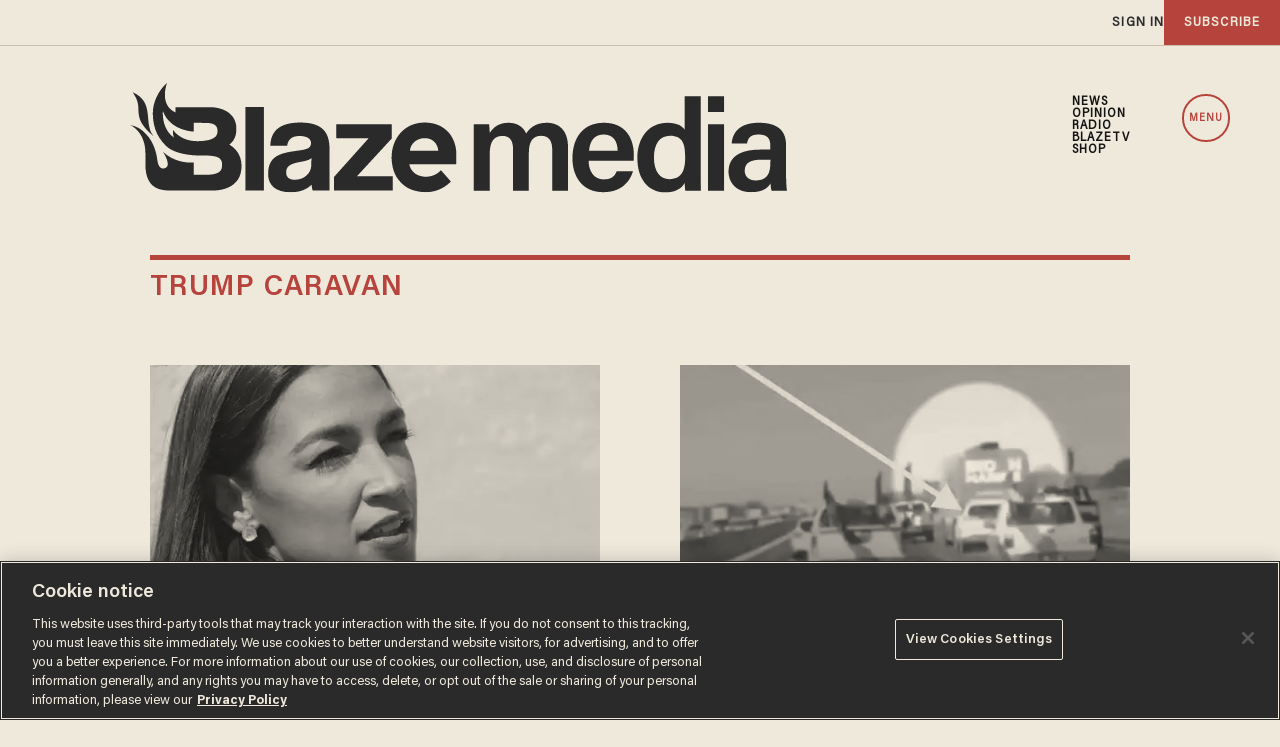

--- FILE ---
content_type: text/html; charset=utf-8
request_url: https://www.google.com/recaptcha/api2/anchor?ar=1&k=6Lf8zqgoAAAAAFUUkcOQ6F63JUDRJdiz_4BCIDPj&co=aHR0cHM6Ly9saW5rLnRoZWJsYXplLmNvbTo0NDM.&hl=en&v=PoyoqOPhxBO7pBk68S4YbpHZ&size=invisible&anchor-ms=20000&execute-ms=30000&cb=gs47dcb02ul2
body_size: 48678
content:
<!DOCTYPE HTML><html dir="ltr" lang="en"><head><meta http-equiv="Content-Type" content="text/html; charset=UTF-8">
<meta http-equiv="X-UA-Compatible" content="IE=edge">
<title>reCAPTCHA</title>
<style type="text/css">
/* cyrillic-ext */
@font-face {
  font-family: 'Roboto';
  font-style: normal;
  font-weight: 400;
  font-stretch: 100%;
  src: url(//fonts.gstatic.com/s/roboto/v48/KFO7CnqEu92Fr1ME7kSn66aGLdTylUAMa3GUBHMdazTgWw.woff2) format('woff2');
  unicode-range: U+0460-052F, U+1C80-1C8A, U+20B4, U+2DE0-2DFF, U+A640-A69F, U+FE2E-FE2F;
}
/* cyrillic */
@font-face {
  font-family: 'Roboto';
  font-style: normal;
  font-weight: 400;
  font-stretch: 100%;
  src: url(//fonts.gstatic.com/s/roboto/v48/KFO7CnqEu92Fr1ME7kSn66aGLdTylUAMa3iUBHMdazTgWw.woff2) format('woff2');
  unicode-range: U+0301, U+0400-045F, U+0490-0491, U+04B0-04B1, U+2116;
}
/* greek-ext */
@font-face {
  font-family: 'Roboto';
  font-style: normal;
  font-weight: 400;
  font-stretch: 100%;
  src: url(//fonts.gstatic.com/s/roboto/v48/KFO7CnqEu92Fr1ME7kSn66aGLdTylUAMa3CUBHMdazTgWw.woff2) format('woff2');
  unicode-range: U+1F00-1FFF;
}
/* greek */
@font-face {
  font-family: 'Roboto';
  font-style: normal;
  font-weight: 400;
  font-stretch: 100%;
  src: url(//fonts.gstatic.com/s/roboto/v48/KFO7CnqEu92Fr1ME7kSn66aGLdTylUAMa3-UBHMdazTgWw.woff2) format('woff2');
  unicode-range: U+0370-0377, U+037A-037F, U+0384-038A, U+038C, U+038E-03A1, U+03A3-03FF;
}
/* math */
@font-face {
  font-family: 'Roboto';
  font-style: normal;
  font-weight: 400;
  font-stretch: 100%;
  src: url(//fonts.gstatic.com/s/roboto/v48/KFO7CnqEu92Fr1ME7kSn66aGLdTylUAMawCUBHMdazTgWw.woff2) format('woff2');
  unicode-range: U+0302-0303, U+0305, U+0307-0308, U+0310, U+0312, U+0315, U+031A, U+0326-0327, U+032C, U+032F-0330, U+0332-0333, U+0338, U+033A, U+0346, U+034D, U+0391-03A1, U+03A3-03A9, U+03B1-03C9, U+03D1, U+03D5-03D6, U+03F0-03F1, U+03F4-03F5, U+2016-2017, U+2034-2038, U+203C, U+2040, U+2043, U+2047, U+2050, U+2057, U+205F, U+2070-2071, U+2074-208E, U+2090-209C, U+20D0-20DC, U+20E1, U+20E5-20EF, U+2100-2112, U+2114-2115, U+2117-2121, U+2123-214F, U+2190, U+2192, U+2194-21AE, U+21B0-21E5, U+21F1-21F2, U+21F4-2211, U+2213-2214, U+2216-22FF, U+2308-230B, U+2310, U+2319, U+231C-2321, U+2336-237A, U+237C, U+2395, U+239B-23B7, U+23D0, U+23DC-23E1, U+2474-2475, U+25AF, U+25B3, U+25B7, U+25BD, U+25C1, U+25CA, U+25CC, U+25FB, U+266D-266F, U+27C0-27FF, U+2900-2AFF, U+2B0E-2B11, U+2B30-2B4C, U+2BFE, U+3030, U+FF5B, U+FF5D, U+1D400-1D7FF, U+1EE00-1EEFF;
}
/* symbols */
@font-face {
  font-family: 'Roboto';
  font-style: normal;
  font-weight: 400;
  font-stretch: 100%;
  src: url(//fonts.gstatic.com/s/roboto/v48/KFO7CnqEu92Fr1ME7kSn66aGLdTylUAMaxKUBHMdazTgWw.woff2) format('woff2');
  unicode-range: U+0001-000C, U+000E-001F, U+007F-009F, U+20DD-20E0, U+20E2-20E4, U+2150-218F, U+2190, U+2192, U+2194-2199, U+21AF, U+21E6-21F0, U+21F3, U+2218-2219, U+2299, U+22C4-22C6, U+2300-243F, U+2440-244A, U+2460-24FF, U+25A0-27BF, U+2800-28FF, U+2921-2922, U+2981, U+29BF, U+29EB, U+2B00-2BFF, U+4DC0-4DFF, U+FFF9-FFFB, U+10140-1018E, U+10190-1019C, U+101A0, U+101D0-101FD, U+102E0-102FB, U+10E60-10E7E, U+1D2C0-1D2D3, U+1D2E0-1D37F, U+1F000-1F0FF, U+1F100-1F1AD, U+1F1E6-1F1FF, U+1F30D-1F30F, U+1F315, U+1F31C, U+1F31E, U+1F320-1F32C, U+1F336, U+1F378, U+1F37D, U+1F382, U+1F393-1F39F, U+1F3A7-1F3A8, U+1F3AC-1F3AF, U+1F3C2, U+1F3C4-1F3C6, U+1F3CA-1F3CE, U+1F3D4-1F3E0, U+1F3ED, U+1F3F1-1F3F3, U+1F3F5-1F3F7, U+1F408, U+1F415, U+1F41F, U+1F426, U+1F43F, U+1F441-1F442, U+1F444, U+1F446-1F449, U+1F44C-1F44E, U+1F453, U+1F46A, U+1F47D, U+1F4A3, U+1F4B0, U+1F4B3, U+1F4B9, U+1F4BB, U+1F4BF, U+1F4C8-1F4CB, U+1F4D6, U+1F4DA, U+1F4DF, U+1F4E3-1F4E6, U+1F4EA-1F4ED, U+1F4F7, U+1F4F9-1F4FB, U+1F4FD-1F4FE, U+1F503, U+1F507-1F50B, U+1F50D, U+1F512-1F513, U+1F53E-1F54A, U+1F54F-1F5FA, U+1F610, U+1F650-1F67F, U+1F687, U+1F68D, U+1F691, U+1F694, U+1F698, U+1F6AD, U+1F6B2, U+1F6B9-1F6BA, U+1F6BC, U+1F6C6-1F6CF, U+1F6D3-1F6D7, U+1F6E0-1F6EA, U+1F6F0-1F6F3, U+1F6F7-1F6FC, U+1F700-1F7FF, U+1F800-1F80B, U+1F810-1F847, U+1F850-1F859, U+1F860-1F887, U+1F890-1F8AD, U+1F8B0-1F8BB, U+1F8C0-1F8C1, U+1F900-1F90B, U+1F93B, U+1F946, U+1F984, U+1F996, U+1F9E9, U+1FA00-1FA6F, U+1FA70-1FA7C, U+1FA80-1FA89, U+1FA8F-1FAC6, U+1FACE-1FADC, U+1FADF-1FAE9, U+1FAF0-1FAF8, U+1FB00-1FBFF;
}
/* vietnamese */
@font-face {
  font-family: 'Roboto';
  font-style: normal;
  font-weight: 400;
  font-stretch: 100%;
  src: url(//fonts.gstatic.com/s/roboto/v48/KFO7CnqEu92Fr1ME7kSn66aGLdTylUAMa3OUBHMdazTgWw.woff2) format('woff2');
  unicode-range: U+0102-0103, U+0110-0111, U+0128-0129, U+0168-0169, U+01A0-01A1, U+01AF-01B0, U+0300-0301, U+0303-0304, U+0308-0309, U+0323, U+0329, U+1EA0-1EF9, U+20AB;
}
/* latin-ext */
@font-face {
  font-family: 'Roboto';
  font-style: normal;
  font-weight: 400;
  font-stretch: 100%;
  src: url(//fonts.gstatic.com/s/roboto/v48/KFO7CnqEu92Fr1ME7kSn66aGLdTylUAMa3KUBHMdazTgWw.woff2) format('woff2');
  unicode-range: U+0100-02BA, U+02BD-02C5, U+02C7-02CC, U+02CE-02D7, U+02DD-02FF, U+0304, U+0308, U+0329, U+1D00-1DBF, U+1E00-1E9F, U+1EF2-1EFF, U+2020, U+20A0-20AB, U+20AD-20C0, U+2113, U+2C60-2C7F, U+A720-A7FF;
}
/* latin */
@font-face {
  font-family: 'Roboto';
  font-style: normal;
  font-weight: 400;
  font-stretch: 100%;
  src: url(//fonts.gstatic.com/s/roboto/v48/KFO7CnqEu92Fr1ME7kSn66aGLdTylUAMa3yUBHMdazQ.woff2) format('woff2');
  unicode-range: U+0000-00FF, U+0131, U+0152-0153, U+02BB-02BC, U+02C6, U+02DA, U+02DC, U+0304, U+0308, U+0329, U+2000-206F, U+20AC, U+2122, U+2191, U+2193, U+2212, U+2215, U+FEFF, U+FFFD;
}
/* cyrillic-ext */
@font-face {
  font-family: 'Roboto';
  font-style: normal;
  font-weight: 500;
  font-stretch: 100%;
  src: url(//fonts.gstatic.com/s/roboto/v48/KFO7CnqEu92Fr1ME7kSn66aGLdTylUAMa3GUBHMdazTgWw.woff2) format('woff2');
  unicode-range: U+0460-052F, U+1C80-1C8A, U+20B4, U+2DE0-2DFF, U+A640-A69F, U+FE2E-FE2F;
}
/* cyrillic */
@font-face {
  font-family: 'Roboto';
  font-style: normal;
  font-weight: 500;
  font-stretch: 100%;
  src: url(//fonts.gstatic.com/s/roboto/v48/KFO7CnqEu92Fr1ME7kSn66aGLdTylUAMa3iUBHMdazTgWw.woff2) format('woff2');
  unicode-range: U+0301, U+0400-045F, U+0490-0491, U+04B0-04B1, U+2116;
}
/* greek-ext */
@font-face {
  font-family: 'Roboto';
  font-style: normal;
  font-weight: 500;
  font-stretch: 100%;
  src: url(//fonts.gstatic.com/s/roboto/v48/KFO7CnqEu92Fr1ME7kSn66aGLdTylUAMa3CUBHMdazTgWw.woff2) format('woff2');
  unicode-range: U+1F00-1FFF;
}
/* greek */
@font-face {
  font-family: 'Roboto';
  font-style: normal;
  font-weight: 500;
  font-stretch: 100%;
  src: url(//fonts.gstatic.com/s/roboto/v48/KFO7CnqEu92Fr1ME7kSn66aGLdTylUAMa3-UBHMdazTgWw.woff2) format('woff2');
  unicode-range: U+0370-0377, U+037A-037F, U+0384-038A, U+038C, U+038E-03A1, U+03A3-03FF;
}
/* math */
@font-face {
  font-family: 'Roboto';
  font-style: normal;
  font-weight: 500;
  font-stretch: 100%;
  src: url(//fonts.gstatic.com/s/roboto/v48/KFO7CnqEu92Fr1ME7kSn66aGLdTylUAMawCUBHMdazTgWw.woff2) format('woff2');
  unicode-range: U+0302-0303, U+0305, U+0307-0308, U+0310, U+0312, U+0315, U+031A, U+0326-0327, U+032C, U+032F-0330, U+0332-0333, U+0338, U+033A, U+0346, U+034D, U+0391-03A1, U+03A3-03A9, U+03B1-03C9, U+03D1, U+03D5-03D6, U+03F0-03F1, U+03F4-03F5, U+2016-2017, U+2034-2038, U+203C, U+2040, U+2043, U+2047, U+2050, U+2057, U+205F, U+2070-2071, U+2074-208E, U+2090-209C, U+20D0-20DC, U+20E1, U+20E5-20EF, U+2100-2112, U+2114-2115, U+2117-2121, U+2123-214F, U+2190, U+2192, U+2194-21AE, U+21B0-21E5, U+21F1-21F2, U+21F4-2211, U+2213-2214, U+2216-22FF, U+2308-230B, U+2310, U+2319, U+231C-2321, U+2336-237A, U+237C, U+2395, U+239B-23B7, U+23D0, U+23DC-23E1, U+2474-2475, U+25AF, U+25B3, U+25B7, U+25BD, U+25C1, U+25CA, U+25CC, U+25FB, U+266D-266F, U+27C0-27FF, U+2900-2AFF, U+2B0E-2B11, U+2B30-2B4C, U+2BFE, U+3030, U+FF5B, U+FF5D, U+1D400-1D7FF, U+1EE00-1EEFF;
}
/* symbols */
@font-face {
  font-family: 'Roboto';
  font-style: normal;
  font-weight: 500;
  font-stretch: 100%;
  src: url(//fonts.gstatic.com/s/roboto/v48/KFO7CnqEu92Fr1ME7kSn66aGLdTylUAMaxKUBHMdazTgWw.woff2) format('woff2');
  unicode-range: U+0001-000C, U+000E-001F, U+007F-009F, U+20DD-20E0, U+20E2-20E4, U+2150-218F, U+2190, U+2192, U+2194-2199, U+21AF, U+21E6-21F0, U+21F3, U+2218-2219, U+2299, U+22C4-22C6, U+2300-243F, U+2440-244A, U+2460-24FF, U+25A0-27BF, U+2800-28FF, U+2921-2922, U+2981, U+29BF, U+29EB, U+2B00-2BFF, U+4DC0-4DFF, U+FFF9-FFFB, U+10140-1018E, U+10190-1019C, U+101A0, U+101D0-101FD, U+102E0-102FB, U+10E60-10E7E, U+1D2C0-1D2D3, U+1D2E0-1D37F, U+1F000-1F0FF, U+1F100-1F1AD, U+1F1E6-1F1FF, U+1F30D-1F30F, U+1F315, U+1F31C, U+1F31E, U+1F320-1F32C, U+1F336, U+1F378, U+1F37D, U+1F382, U+1F393-1F39F, U+1F3A7-1F3A8, U+1F3AC-1F3AF, U+1F3C2, U+1F3C4-1F3C6, U+1F3CA-1F3CE, U+1F3D4-1F3E0, U+1F3ED, U+1F3F1-1F3F3, U+1F3F5-1F3F7, U+1F408, U+1F415, U+1F41F, U+1F426, U+1F43F, U+1F441-1F442, U+1F444, U+1F446-1F449, U+1F44C-1F44E, U+1F453, U+1F46A, U+1F47D, U+1F4A3, U+1F4B0, U+1F4B3, U+1F4B9, U+1F4BB, U+1F4BF, U+1F4C8-1F4CB, U+1F4D6, U+1F4DA, U+1F4DF, U+1F4E3-1F4E6, U+1F4EA-1F4ED, U+1F4F7, U+1F4F9-1F4FB, U+1F4FD-1F4FE, U+1F503, U+1F507-1F50B, U+1F50D, U+1F512-1F513, U+1F53E-1F54A, U+1F54F-1F5FA, U+1F610, U+1F650-1F67F, U+1F687, U+1F68D, U+1F691, U+1F694, U+1F698, U+1F6AD, U+1F6B2, U+1F6B9-1F6BA, U+1F6BC, U+1F6C6-1F6CF, U+1F6D3-1F6D7, U+1F6E0-1F6EA, U+1F6F0-1F6F3, U+1F6F7-1F6FC, U+1F700-1F7FF, U+1F800-1F80B, U+1F810-1F847, U+1F850-1F859, U+1F860-1F887, U+1F890-1F8AD, U+1F8B0-1F8BB, U+1F8C0-1F8C1, U+1F900-1F90B, U+1F93B, U+1F946, U+1F984, U+1F996, U+1F9E9, U+1FA00-1FA6F, U+1FA70-1FA7C, U+1FA80-1FA89, U+1FA8F-1FAC6, U+1FACE-1FADC, U+1FADF-1FAE9, U+1FAF0-1FAF8, U+1FB00-1FBFF;
}
/* vietnamese */
@font-face {
  font-family: 'Roboto';
  font-style: normal;
  font-weight: 500;
  font-stretch: 100%;
  src: url(//fonts.gstatic.com/s/roboto/v48/KFO7CnqEu92Fr1ME7kSn66aGLdTylUAMa3OUBHMdazTgWw.woff2) format('woff2');
  unicode-range: U+0102-0103, U+0110-0111, U+0128-0129, U+0168-0169, U+01A0-01A1, U+01AF-01B0, U+0300-0301, U+0303-0304, U+0308-0309, U+0323, U+0329, U+1EA0-1EF9, U+20AB;
}
/* latin-ext */
@font-face {
  font-family: 'Roboto';
  font-style: normal;
  font-weight: 500;
  font-stretch: 100%;
  src: url(//fonts.gstatic.com/s/roboto/v48/KFO7CnqEu92Fr1ME7kSn66aGLdTylUAMa3KUBHMdazTgWw.woff2) format('woff2');
  unicode-range: U+0100-02BA, U+02BD-02C5, U+02C7-02CC, U+02CE-02D7, U+02DD-02FF, U+0304, U+0308, U+0329, U+1D00-1DBF, U+1E00-1E9F, U+1EF2-1EFF, U+2020, U+20A0-20AB, U+20AD-20C0, U+2113, U+2C60-2C7F, U+A720-A7FF;
}
/* latin */
@font-face {
  font-family: 'Roboto';
  font-style: normal;
  font-weight: 500;
  font-stretch: 100%;
  src: url(//fonts.gstatic.com/s/roboto/v48/KFO7CnqEu92Fr1ME7kSn66aGLdTylUAMa3yUBHMdazQ.woff2) format('woff2');
  unicode-range: U+0000-00FF, U+0131, U+0152-0153, U+02BB-02BC, U+02C6, U+02DA, U+02DC, U+0304, U+0308, U+0329, U+2000-206F, U+20AC, U+2122, U+2191, U+2193, U+2212, U+2215, U+FEFF, U+FFFD;
}
/* cyrillic-ext */
@font-face {
  font-family: 'Roboto';
  font-style: normal;
  font-weight: 900;
  font-stretch: 100%;
  src: url(//fonts.gstatic.com/s/roboto/v48/KFO7CnqEu92Fr1ME7kSn66aGLdTylUAMa3GUBHMdazTgWw.woff2) format('woff2');
  unicode-range: U+0460-052F, U+1C80-1C8A, U+20B4, U+2DE0-2DFF, U+A640-A69F, U+FE2E-FE2F;
}
/* cyrillic */
@font-face {
  font-family: 'Roboto';
  font-style: normal;
  font-weight: 900;
  font-stretch: 100%;
  src: url(//fonts.gstatic.com/s/roboto/v48/KFO7CnqEu92Fr1ME7kSn66aGLdTylUAMa3iUBHMdazTgWw.woff2) format('woff2');
  unicode-range: U+0301, U+0400-045F, U+0490-0491, U+04B0-04B1, U+2116;
}
/* greek-ext */
@font-face {
  font-family: 'Roboto';
  font-style: normal;
  font-weight: 900;
  font-stretch: 100%;
  src: url(//fonts.gstatic.com/s/roboto/v48/KFO7CnqEu92Fr1ME7kSn66aGLdTylUAMa3CUBHMdazTgWw.woff2) format('woff2');
  unicode-range: U+1F00-1FFF;
}
/* greek */
@font-face {
  font-family: 'Roboto';
  font-style: normal;
  font-weight: 900;
  font-stretch: 100%;
  src: url(//fonts.gstatic.com/s/roboto/v48/KFO7CnqEu92Fr1ME7kSn66aGLdTylUAMa3-UBHMdazTgWw.woff2) format('woff2');
  unicode-range: U+0370-0377, U+037A-037F, U+0384-038A, U+038C, U+038E-03A1, U+03A3-03FF;
}
/* math */
@font-face {
  font-family: 'Roboto';
  font-style: normal;
  font-weight: 900;
  font-stretch: 100%;
  src: url(//fonts.gstatic.com/s/roboto/v48/KFO7CnqEu92Fr1ME7kSn66aGLdTylUAMawCUBHMdazTgWw.woff2) format('woff2');
  unicode-range: U+0302-0303, U+0305, U+0307-0308, U+0310, U+0312, U+0315, U+031A, U+0326-0327, U+032C, U+032F-0330, U+0332-0333, U+0338, U+033A, U+0346, U+034D, U+0391-03A1, U+03A3-03A9, U+03B1-03C9, U+03D1, U+03D5-03D6, U+03F0-03F1, U+03F4-03F5, U+2016-2017, U+2034-2038, U+203C, U+2040, U+2043, U+2047, U+2050, U+2057, U+205F, U+2070-2071, U+2074-208E, U+2090-209C, U+20D0-20DC, U+20E1, U+20E5-20EF, U+2100-2112, U+2114-2115, U+2117-2121, U+2123-214F, U+2190, U+2192, U+2194-21AE, U+21B0-21E5, U+21F1-21F2, U+21F4-2211, U+2213-2214, U+2216-22FF, U+2308-230B, U+2310, U+2319, U+231C-2321, U+2336-237A, U+237C, U+2395, U+239B-23B7, U+23D0, U+23DC-23E1, U+2474-2475, U+25AF, U+25B3, U+25B7, U+25BD, U+25C1, U+25CA, U+25CC, U+25FB, U+266D-266F, U+27C0-27FF, U+2900-2AFF, U+2B0E-2B11, U+2B30-2B4C, U+2BFE, U+3030, U+FF5B, U+FF5D, U+1D400-1D7FF, U+1EE00-1EEFF;
}
/* symbols */
@font-face {
  font-family: 'Roboto';
  font-style: normal;
  font-weight: 900;
  font-stretch: 100%;
  src: url(//fonts.gstatic.com/s/roboto/v48/KFO7CnqEu92Fr1ME7kSn66aGLdTylUAMaxKUBHMdazTgWw.woff2) format('woff2');
  unicode-range: U+0001-000C, U+000E-001F, U+007F-009F, U+20DD-20E0, U+20E2-20E4, U+2150-218F, U+2190, U+2192, U+2194-2199, U+21AF, U+21E6-21F0, U+21F3, U+2218-2219, U+2299, U+22C4-22C6, U+2300-243F, U+2440-244A, U+2460-24FF, U+25A0-27BF, U+2800-28FF, U+2921-2922, U+2981, U+29BF, U+29EB, U+2B00-2BFF, U+4DC0-4DFF, U+FFF9-FFFB, U+10140-1018E, U+10190-1019C, U+101A0, U+101D0-101FD, U+102E0-102FB, U+10E60-10E7E, U+1D2C0-1D2D3, U+1D2E0-1D37F, U+1F000-1F0FF, U+1F100-1F1AD, U+1F1E6-1F1FF, U+1F30D-1F30F, U+1F315, U+1F31C, U+1F31E, U+1F320-1F32C, U+1F336, U+1F378, U+1F37D, U+1F382, U+1F393-1F39F, U+1F3A7-1F3A8, U+1F3AC-1F3AF, U+1F3C2, U+1F3C4-1F3C6, U+1F3CA-1F3CE, U+1F3D4-1F3E0, U+1F3ED, U+1F3F1-1F3F3, U+1F3F5-1F3F7, U+1F408, U+1F415, U+1F41F, U+1F426, U+1F43F, U+1F441-1F442, U+1F444, U+1F446-1F449, U+1F44C-1F44E, U+1F453, U+1F46A, U+1F47D, U+1F4A3, U+1F4B0, U+1F4B3, U+1F4B9, U+1F4BB, U+1F4BF, U+1F4C8-1F4CB, U+1F4D6, U+1F4DA, U+1F4DF, U+1F4E3-1F4E6, U+1F4EA-1F4ED, U+1F4F7, U+1F4F9-1F4FB, U+1F4FD-1F4FE, U+1F503, U+1F507-1F50B, U+1F50D, U+1F512-1F513, U+1F53E-1F54A, U+1F54F-1F5FA, U+1F610, U+1F650-1F67F, U+1F687, U+1F68D, U+1F691, U+1F694, U+1F698, U+1F6AD, U+1F6B2, U+1F6B9-1F6BA, U+1F6BC, U+1F6C6-1F6CF, U+1F6D3-1F6D7, U+1F6E0-1F6EA, U+1F6F0-1F6F3, U+1F6F7-1F6FC, U+1F700-1F7FF, U+1F800-1F80B, U+1F810-1F847, U+1F850-1F859, U+1F860-1F887, U+1F890-1F8AD, U+1F8B0-1F8BB, U+1F8C0-1F8C1, U+1F900-1F90B, U+1F93B, U+1F946, U+1F984, U+1F996, U+1F9E9, U+1FA00-1FA6F, U+1FA70-1FA7C, U+1FA80-1FA89, U+1FA8F-1FAC6, U+1FACE-1FADC, U+1FADF-1FAE9, U+1FAF0-1FAF8, U+1FB00-1FBFF;
}
/* vietnamese */
@font-face {
  font-family: 'Roboto';
  font-style: normal;
  font-weight: 900;
  font-stretch: 100%;
  src: url(//fonts.gstatic.com/s/roboto/v48/KFO7CnqEu92Fr1ME7kSn66aGLdTylUAMa3OUBHMdazTgWw.woff2) format('woff2');
  unicode-range: U+0102-0103, U+0110-0111, U+0128-0129, U+0168-0169, U+01A0-01A1, U+01AF-01B0, U+0300-0301, U+0303-0304, U+0308-0309, U+0323, U+0329, U+1EA0-1EF9, U+20AB;
}
/* latin-ext */
@font-face {
  font-family: 'Roboto';
  font-style: normal;
  font-weight: 900;
  font-stretch: 100%;
  src: url(//fonts.gstatic.com/s/roboto/v48/KFO7CnqEu92Fr1ME7kSn66aGLdTylUAMa3KUBHMdazTgWw.woff2) format('woff2');
  unicode-range: U+0100-02BA, U+02BD-02C5, U+02C7-02CC, U+02CE-02D7, U+02DD-02FF, U+0304, U+0308, U+0329, U+1D00-1DBF, U+1E00-1E9F, U+1EF2-1EFF, U+2020, U+20A0-20AB, U+20AD-20C0, U+2113, U+2C60-2C7F, U+A720-A7FF;
}
/* latin */
@font-face {
  font-family: 'Roboto';
  font-style: normal;
  font-weight: 900;
  font-stretch: 100%;
  src: url(//fonts.gstatic.com/s/roboto/v48/KFO7CnqEu92Fr1ME7kSn66aGLdTylUAMa3yUBHMdazQ.woff2) format('woff2');
  unicode-range: U+0000-00FF, U+0131, U+0152-0153, U+02BB-02BC, U+02C6, U+02DA, U+02DC, U+0304, U+0308, U+0329, U+2000-206F, U+20AC, U+2122, U+2191, U+2193, U+2212, U+2215, U+FEFF, U+FFFD;
}

</style>
<link rel="stylesheet" type="text/css" href="https://www.gstatic.com/recaptcha/releases/PoyoqOPhxBO7pBk68S4YbpHZ/styles__ltr.css">
<script nonce="bssBZN8UTuRAQONPk9PKIQ" type="text/javascript">window['__recaptcha_api'] = 'https://www.google.com/recaptcha/api2/';</script>
<script type="text/javascript" src="https://www.gstatic.com/recaptcha/releases/PoyoqOPhxBO7pBk68S4YbpHZ/recaptcha__en.js" nonce="bssBZN8UTuRAQONPk9PKIQ">
      
    </script></head>
<body><div id="rc-anchor-alert" class="rc-anchor-alert"></div>
<input type="hidden" id="recaptcha-token" value="[base64]">
<script type="text/javascript" nonce="bssBZN8UTuRAQONPk9PKIQ">
      recaptcha.anchor.Main.init("[\x22ainput\x22,[\x22bgdata\x22,\x22\x22,\[base64]/[base64]/[base64]/bmV3IHJbeF0oY1swXSk6RT09Mj9uZXcgclt4XShjWzBdLGNbMV0pOkU9PTM/bmV3IHJbeF0oY1swXSxjWzFdLGNbMl0pOkU9PTQ/[base64]/[base64]/[base64]/[base64]/[base64]/[base64]/[base64]/[base64]\x22,\[base64]\\u003d\\u003d\x22,\x22wrXCt8KLfsOzccOUw5zCuMKDHsOFH8KYw7Yewr4Uwp7CiMKhw44hwp5dw47DhcKTIcKrWcKRfSbDlMKdw6QVFFXCj8OeAH3DkDjDtWLChVgRfznCuRTDjVhpOkZ6c8OcZMO5w6ZoN1rCnxtMNsK8bjZmwo8Hw6bDkcK2MsKwworChsKfw7N0w6ZaNcK7E3/DvcONZcOnw5TDuhfClcO1wocGGsO/KCTCksOhG3ZgHcORw6TCmQzDj8OwBE4TwonDumbChMOWwrzDq8OPfxbDh8KVwq7CvHvCsmYcw6rDlcKTwroyw58UwqzCrsKcwqjDrVfDkcK5wpnDn1B7wqhpw4U7w5nDusK7asKBw58OIsOMX8KPUg/CjMK1wpATw7fCqAfCmDoBcgzCnhEbwoLDgC4rdyfClwTCp8ODScKRwo8aWjbDh8KnBFI5w6DCqcOOw4TCtMKyfsOwwpF9HFvCucOsfmMyw5LCvl7ChcKHw7LDvWzDskXCg8Khel1yO8Kkw7weBnfDmcK6wr4fIGDCvsKCeMKQDjEiDsK/SzwnGsKAa8KYN28cc8Kew6/[base64]/wphJUSJ2UHNVwoMlw4DDkMK+K8KjwpjDkE/Cs8OmNMOew6lZw5ENw7QCbEx9dhvDsA5WYsKkwr5odjzDqMOtYk98w6NhQcO1EsO0ZxMkw7MxHcOcw5bClsKUdw/Cg8OMIGwzw7UQQy1gTMK+wqLChVpjPMO2w4zCrMKVwpTDqBXChcOvw5/[base64]/DvMOGwpFzDMOAAcO0L8O4TcKjwoUBw7QtAcO2w4Qbwo/Di2wMLsOkdsO4F8KIHAPCoMKKDQHCu8KNwqrCsVTCg3MwU8OjwpTChSwQSBx/wqvCpcOMwo4Dw4sCwr3CoT4ow5/DqMOcwrYCPmfDlsKgGGdtHUDDj8KBw4U1w61pGcK3b3jCjGk4U8Krw5/Du1d1AkMUw6bCmTlmwoUIwpbCgWbDuHQ8EsKob3XCvcKDwrY3Sg/DkzfChBhxwpXCpsK8ZsOPw61Xw4TDncKEMU4gIcOdw6bCjMKvRcOEaTnDhlcCYMOEw7jCpgp3w4Z9wpIoYWHDtcODVAnDqnVHdMKXw5EYQFfCnW/DqsKBw4TDhk7CuMKHw79Iwp/DmBN1KFovF2xxw6U/w6HCrA/ClhnDhHZKw5pOC1QtFRbDgcOEMcOXw41QCxlHUSPDq8KWdWlfbGQAR8O/d8KmIxxKQyzCmcOzCcKLEmpTWSdVcwccwp3DuxFCHMKxw6rCoQjCqDB2w7lWwrMeFGMTw6bDnE3CsFDDosOnw6p2w7wgSsKIw5wDwofCk8KVJlnChcO5ZsK2NMKxwrDDrsOEw4XDhSbDmQU9OUjCpAlCKV/CssOFw5IcwrvDsMKBwrrCmkwawp04DnLDmS89wpvDrRTDmkNHwrnDsXbDtTHCi8KLw5QzNcKNHsKzw6zDlMKqa2gow5TDm8OjKEsVbMOWaSXDlwo8w4fDkR13ScO7woxqSQzDjXJDw4LDlsOnwocHwp5Rw6rDhMOIwpZ8PxrCnTRYwrxSwo/[base64]/P8KVfULClFvDmUowwph5w4HCrF/CpnLCk8KgUsO3XB7DpMOme8KpXMOJLifCnsOwwqDDhVlOXMO8EcK4w5nDmTPDk8Khwq7CjsKDTsKmw4vCpMOMwrHDvAlUDcKOd8OAIgQQT8OyYDrDlS/Di8KAZMOJRMK1w6zCs8KhOnfCtcK/wrbCjiREw6/CuEEwV8OHdyFaworDnTTDucKww5HCqsOnw44IE8OHwqfCv8KlPcOewo0Aw5jDrsK0wojCtcK5MDAfwoZCWVjDgnLCnVjCghrDtGjDiMOyayYww5LCrVnDs1oGSQPCvcO3PcObwo3CiMK/BsORw7vDjcOhw7ZmVnUUYWYWcyEew5fDt8OawpvDj0YHcjUzwovCsw9sfsOAWWhzbsOCC2ttWBbCj8OJwrwvGFLDkETDsFHCksOSU8OFw7M1UcOhw5DDlErCpD/CvRrDj8KcKEUWwqBLwqvCkWHDvx4uw5pJBwotV8KFBsOSw7rCgcOHbF3DvcKWc8Oxwosgc8Klw4J7w4HCghErVcKHUyt4ZcOZwqFGw7fCrwnCn3YtAUfDvcKWwrU/[base64]/ChsOeJRbCj8KWwo7ChFzCiMORBH1fFsOOw7jDjHsPw7LDssOAVMOFw7lSDsOxem/CpsOywo3CnyDCvjQWwocRJWINworCrQw5w4FWw5rDucKRw4/[base64]/CmGldwqszXcORw4Uxw7p1K8K2HsOaw4tVBkNYIsORw7VuY8K/w6LCgMOyD8KNG8OpwrvCmD4vIyZYw4JtfHbDgGLDkmNSwo7DlRpSXMOFwoLCjMOSwpxxwoHDm25lCcKDe8KCwrhGw5zDm8OZwrzCm8KZw7jCk8KTUG7CsiBrZsKVMQtlZcOAAMKgw7vDocOtdwLCvXHDnTHDhThhwrBhw68zI8OgwrbDjHwrJ1pow6kyJz1vw4/[base64]/Cp18rYFRmeMOZwq4dwpZSw4NcBWfDs0EXwrwdOkPCjEvClSXCu8K8w5LCjT8zXMOgwqXCl8ORB3FLdk9vwpM0OcOwwpnCo1Z9wo1IThcTw6Niw6vCqwQobh19w49qUsOwKcKFworCnsOJw59hw6/Cui3DvcOnwo0SecOtwrN0w7gBFXJQw7MqTMK1BDzDkcO5NMOIWMOrOsOeMsKtalTCssK/JMOqw5xmDTskw4jCngHDknvCncKUNSfDuUMFwqBHHMKBwok5w5kfbcOtF8OOEyQ7aAxGw6Aaw4XDm1rDonUhw4nCoMOMczkwcMOtwprDkwYAw6pHJMKow7bCmcKQwr/[base64]/ClsKBwovCtMKIwp03GmjCmQbCu8OgN34aw4vDmcKuP0XCl07Dh2hKw5bCj8OzYwpgF10/[base64]/[base64]/PcKrAcKDZcO9w6dswrw/w4dVUFHCtsKLFm/CgcO1HghQw5fDlzQvUBHCrMODw4kowrIPMQRidMOXwobDq2DDncObVcKNXcKQHsO3ZC/CksOFw53DjAQyw4LDocK7wprDh3Zzwp3CksKHwpR0w5NDw4XDkV88C1/CkMOtbMOPw7FRw7HCnAzCsHsaw6dqwp/CkGDDmQhnUsK7HW3ClsKJK1TCpiMwJ8KtwqvDo8KCesK5PGFAw6FIIsK7w5jCmMKuw6PDnsKCXAcfwrfCgidQLsKTw4zDhhw/Cw3DhcKQwoU0w6zDhUJiWMKJwqXCjxfDgWFrwojDscOPw5/Ch8Orw4l9ZcKgJXw+CsKYUHBIJS1Lw4XDsABewqJIwqNnw4DDnT5lwrDCjB00wpJewoFfZH/DqMOrwrAzw4huDkJiw4Q+w6TCmsKuOBloG2LDkG7CpMKPwqHClx8nw6whw7HDmhnDnsKow5LCuWJEw6Z/woUjX8Khwo/DqkbCrU1wWiB5wrvCgWfDrxHCslBSwr/CiXXCuHthw6c6w4zDoAfCnMK3e8KUwo7CjcOkw7NNKBRfw4hEHcKYwp/CpkjCmcKEw7IzwqHCjMKaw5fCoGNqwqjDjD5lJcOKKSpXwpHDrcOpw4fDuzlbf8OIA8O9w4NeTMOtCHVJwoMTT8O5w7Zpw6Ykw7PCqmA/w5bDssK8w7TCn8OPdWMMK8KyHDHDozDDgR96w6fCjcKpwo3CuSXDqMKgeibCgMKdw7jCkcOsb1bCk33Clw4QwqHDocOiAsKBYMKtw7lzwqzDuMOswqcyw5/[base64]/DosOlP8KswrxEwqTClMOTwrocw4DCmUPDmMOJT31RwrTCplE0OMOjaMOPwpvCs8Ocw7vDs3HCr8KeQ3svw4TDuwjDumLDtW/[base64]/[base64]/CnMOveMKmw5zCq0F3wot8w5g3w7XCtsKiw5d3RXfDuhLDgA/CgcKOfsKQwqcJw7jDucO3CBjCs0HCvXbCjXDCl8OIe8OrVMKRdGHDosKMw63CqcKOVsOuw5XDl8O7d8K9NMK4Y8Ouw65HGMOYP8K5w7fClcKEw6cDwpVewok2w7Enw4zDi8Kcwo/[base64]/RVPDpMKQwpzCunZLPcKpw791wovCiMKnVsKxHBrCqizCpwvDjm86E8OUeAnCu8KKwrB3wpA+RcKYwobCiRzDnsOOc03CnngcNMOkdcKgHz/[base64]/DmATDr8KqB3zCqABuwqXDjyDCoD4mw7xWwoXDucO1wph0wq/CpQ/DpcOzwpI9E1YQwrYqDcK0w7zCgTnDrUDCihDCnMOLw5VdwrHDusKXwrDCqT9DaMOpwq7DlcKhw5Ypc2PDpsK/wq4McsKjw6TCgMOsw6fDr8O0w4HDggjDtcKMwo1/w6JQw50DBsO7eMKgwp5tKsKyw6PCi8OVw4kbEyQxdiLDnlHDvmnDhkfCnHs1SMOOTMOQIcKQTwZ5w7sYLhbCpQvCt8KJEMKjw53Chl1hwr5iCcObIcK4wpYLacKFR8KfQjwDw7BTeQBkbsOTw73DoxrCtBl7w5/DscK2ZcOMw7DDlg/ChMOvfsOGEGB3MMKTDCdKwqwdwoAJw7Atw5IDw5VvdMOawrtiw67Dk8KIw6F7wovDnzEfa8KaLMOUJsKVw5fCq3ojTcKQFcKFWHzCtHjDrlHDhw9pZ3rCrzJxw7/Dl1vCplAOXMKNw6DDr8OAw6fChCM4IMOiC2tGw4xMw5/DrSHCjMOxw4U7w5fDpMOrWMObSsK5UMKpFcO1wqY0JMOLGGtjY8KQw7DCiMOFwpfCmcKUw7bCgsOTOUZ5IlbCgMOqF29PRRIlfhpfw5bCjsORHgjCkMOgM2jCkWhLwo8uw5jCq8K8w5pfBsO4w6MNdzLCrMO8wpJxIAHDgVx/[base64]/DpWk/w5EDwqfDgjRYUsOzasODw5/[base64]/[base64]/Cnh/[base64]/w4vCksO3wptcTyh9LVjDhBnCvCPDq8OSwoZ6UsKLwpjCrUY4IF3DnGHDnsKUw5HDgDYFw4HCn8OZIsO8Bl4qw4TCrmEdwo4oTsOkwpjCilvCn8K8wqVENsOgw4fCtC7DpwrCnsKuM3U6wq4fL3cbe8Kdwr0PMCDCnMOKwoYTw6bDosKGCzk4wq9XwqXDvsOIcA5/bcKIJH9jwqcQwqvDklI4BcKNw64KfzVfAkccPF0hw4o+ZsO/b8O6RQ3Ck8OWcHnDmlzCv8KvVMOeMF0IaMO/w6tNYMOJfwzDgMOVYMK2w5NJwo4sBXzDgMOXQsKjE2jCucKkwooJw4cOwonCpsOGw7J0YUk4XsKLw4YGccOfwoYTwphzwrhLL8KEaH/CkcOCO8OAasOsa0HCrMOBwpfDjcOOflgdw4XDnBp3IF/[base64]/Dqwt+NhR0F8KiZMKOFcKBIHMVGcK6wqfCv8OTwoUnHcKjY8KbwoXDgsK3GcORw4/[base64]/Dv8OYwr9mwpd3w6zCiMOpJMKiScKgTXMxOsOnw4PCncKJL8Kqw5fDlgHDo8OIQVjDg8OHCCBOwp5wYcORZsKBJcKQGsKmwqPDpjNNwrBFw60Twqo1w7jChMKCwozDgUTDjSXDsWdIUMOVbcOFwqo5w5/DiQLDjMOnUMOFw50CbQQ1w4k7wpJ7bMKrw5gyOg8Ew7jCnkhPbsOCVxTCjBppwpMbdDbDmcOSUcONwqbChmYXw7TChsKTcynDplNKw48tHcKee8OFURJIP8K0w4fDpMOzMBtHZhEiwqzCuSjCtR/DmMOodmh5JsKMBcO+wrEYNcOyw4/DpTPCkgXDlRXDg0cDwoBIZkMsw4/CqsK2NCrDocO0w67CtG5pwo85w4jDmwTCrMKPCMK9wpHDncKPw5XCinvDncOawrBvBGPDksKAwobDti1Rw4h5eR3DhSxaasOAwpHDiV1ew69RGUjDn8KBUWFYRycCw4/ClMO1QkrCvCEgwpY4w7rCgMObGcKCNMK/w5hVw6pVBsK3wq3DrsO6SArDkmrDqxF0woXCmzsJTcK4STpbPFFWwprCusKyBWlcR07CucKqwosNw4/CiMO6Y8OxaMK2w5bCrghCE3PDqSEIwoI6w4HClMOGVixzwpDCokpJw4zCscO6HcOBIsKffCZew6jDkRrCslfCoF0qX8KuwrEMJDYNwrEPeArCrVAkdMKqw7TCkkViw5DCghfCg8OewqrDpAzDu8K1HMKLw6/DuQfDi8OXwojCsE/Doidawohiwp9LbwjCtcOjw43Cp8O1csOPQzbDjcOrPGUnw7gZZhfDqhjCgXs4PsOGNHXDglzCkcKKwrLDnMKzdHRswqLDi8O/wqAxw6Nuw6/DsjzCpsKkw5lkw4t6w6BqwoRTH8K7DlHCpsOzwq7DtcOGG8KSw6XDum4KQcO8WFnDmlV3ccK8IMOWw5hbb3JOw5YWwoXCksOBR3/DqMOAbMO/DMKbw4XCgyJBWsK1wrZnNXLCshzDvxvDm8Kgwq9FL1vCvsKhwpLDsSpPYcOEw6zDnsKAQEDDi8OKwqk8Gmglw74Vw67Dj8OpMsONw6HCkMKow4cBw6Fgwr0qw4LDuMO0UsK/SwfDiMKwGmIbH0jCpChVZQvCkMKsccKqwoBSwo0ow7Brw57DtsKjwqBEwqzCrsKOw407w6TDmsOuwq0bFsO3NsObVcOBOXhWL0fCuMK2DsOnw7nDisK6wrbCtUM2w5DCkGZIHmfCm0/[base64]/[base64]/w7vCosO+w7MYYWssEcKfJh3CrBzDh1AXwojCkMOvw7jCrVvDshAEezlNS8OSw6gjIMKcw7h5w4YKacK3wpDDi8OTw6k0w5DCrA9OCR7DscOmw4dUXMKgw6XDv8KKw5/CgjBuwpQ7dycqH38Aw4Mpw4ppw4kFZcKJGcK/w7nDqEhcBMOCw4vDjcKmGVFMwp3Co3vDhHDDnjnCkcKqfTZjOsOtSsOqw51Ow7PCgjLCpMO1w7rCtMO3w7MJcUR/d8OVdjrCk8ODAT8hw7U3woTDh8O9wq7CmsO3wp/CuzdYwqvCksKcwpVQwp3DggFQwpPDgcKzw5J8wroQS8K1BMOGwqvDogRmBwB8worDkMKRwoXCtU/DlHjDpibClGPCgzDDo30HwqQvVD3Dr8Kowp7CjsK+wrdJMxTCo8Kxw7/Dun9RCMKQw63ClzlCwp9wA14GwoUiKkrDiH93w54cMXRfwo7Ch2Ifwp1pNMK7XjTDo1XCn8Oyw6XDsMKfKMKowr8Awq/CnsOPwpFhN8OcwqPCncKLNcO0eQHDtsOlBA3Ds1d6PcKvwpLCnMOOa8KgdMK6wr7CmUHDvzjDgzbCgAbCtsO3PG0Ow6Eow43DnMKnYV/[base64]/CvjbCgHpIbHxfG8KjwrsIBcOKwqvDkW/DhcKZw69vRMOLVW7CqcKZEB9oQAdwwoh0wodzckLDu8OLeGbDnMK7A1cOwqhrMsOuw6rDkibCgXDCkCXDtsK6wozChsO/RMK8FD7DuUxAw611RsOFwr4/w5AFJ8OCJyDDoMOMbcKGw6TCu8K/XEU6VsKxwrfCnzNywpXDlk7Ch8OoJMKCFwPDn0bDkArClcOPKlTDkwhuwq5+PElIA8O0w5p9R8KGwqPCoinCqVnDrMKNw5DDgDR+w5nDn19yEcO9w6/Dmy/[base64]/fcO2MWDDlSoQXcOqwpzDhsOSw7koZcOEEcOOworDjcOebG1Lw6/[base64]/wo/Cr8K5HzXDnVPCq0PCgcO3XnLDlgNDDhDCtXY4wpLDpsK6VQ3CuB4qw4PCp8K+w4HCtcKNaEBGVgk2N8OcwphfYMKpQk5awqEtwpvCtm/DrsO+w4YUYG1HwoN2w5FFw63Clw3ClcO4w7w2wqQHw4bDu1RoNDPDkwrCqUpAKgAvUMKrwoNUQMOIw6TDicKzE8OgwqLCi8O3SjJUGAvClsOYw4coSi7Dl340IQIGOcOeFH/Dl8Ktw6wFZzlFXjbDoMKtBcOcHcKWwpbCjcO+GFHDlGDDmgIgw63Dj8OUJ2fCujEBZ3/DlREvw68/F8OMLALDnCnDl8KrTU8XEGzCmAcow7Y/YVEEwplGwpUSdU/Cp8OZwp7Cj2oIZcKSNcKVSMOuWWIQFsOpEsKWwrgGw5zCi2B6CEHCkQo4DcOTKTlFfCsiTzYdIxbDpGvDmG7CiR8LwqtXw7d5Z8O3LEgbO8Kqw5vCi8OKwozCtHRpw4cBacKZQsOoYnnChVB7w5JeNm3DtVvDh8OOw6TCi1xBEiXDoxJrRsO/wohYPwlueHNudz5RHlPDolbChMKfVTvDigbCnBzCpQ7CpSHDgwDDvD/[base64]/Clxt1w40Ow5LDuBbDvsK5wonDkgEcaMKaw7rCkMO3JcODwoBEw6bDqcKVwq3DgcO0worCrcOYODgNfxA5w7FXGMOsDcK6ewoBRh0Nw4/DgMOfwrdnwpDDixsOw586woXCvCHCqix6wpPDqTXCncK+dCBaWzzClcKyfsObwpA8esKGwrfCsXPCscKFA8O7MhTDoCkawr/ClCDDjjgPScK+wqHDqA/[base64]/Dk01FH8Kmw69SaMKFNwTCsGzDrBVtw6pKaz3DvMKrwpQWwrrDlk/Dvj12Ky1+LMK9WwtZw41pbcKBw5JpwpxPCiwdw4NKw6rDr8OCd8O1w7TCuifDqgEgSHHDo8KvDmptwojCgDnCt8OWwpIidi7Dl8O1MmTCkcOaGWg5SsK2aMO6w5NJWVnDrcO8w7fDohHClsO1fMKgQsKiYsOQJzQvJsKOwqzDvXcCwplGW33Crg3DvWzDu8O/ISlBw7DCkMOuwqPCu8Opwrckwq4bw5sCw5xFw7kDwpvDucKLw6lowrJvb03Ct8Kgwr8EwoNAw6MXYMOgSMKmw4jDjMKSw540cwrDicOsw4fDuiTDt8KJwr3CgsOzwpV/[base64]/DlGjDghDDm8OIcsOVwrXDighgw4kBesKTKSvDscOLw5Z8XFtyw7wZw5ZgNMO0wpRLJ27Djhgnwoxwwo8XVWRow5bDisOKQXrCtCTChsKxecKmNsKYPhJ9TcKlw4nCt8KiwpRtGcKow7ZKLGkecnnDsMKLwq5+wrQ1L8Kow7EbEhh7JBrDggxxwovCrsKMw7/CmWp5w4hjXSjCkMOcFmd1w6jCjsKcVnsSLD/CqMOAw4YiwrbDkcOmEiYCwrZDD8O1EsKBHVnDuS9Mw4V2w4/CusK2E8OASUYkw7fCqzsww47DoMOcwrDCqGUnTRbCjMOqw6Z8DnsMBMOSMQFlwptUwrwkAA7DmsOAXsOxw6IowrZ/wrkzwopMwrQxwrTCu1PCijgFMMKSWCkUaMOkE8OMNwvCtwAHAVd7BlkQTcKVw4lPw4I1wpnDusOVPsK4AMOcw7TCncObUFnDlsKdw4vDrQQqwqxDw43ClsKgEMKAAMKDMSIgwol3SsOBMksZwr/DuxTCqVNnwqpIChLDrMKeE0tpLQ3DvcO3w4QHG8KAwozCnsOrwp3CkDg/RD7CisKqwpHCgm16wp7CvcOwwrQ5w7jDusK/[base64]/CtcOKwq/DtynDl8KXwr92w7drw6Mqw6YSFT/CrjfDh3ohw7HChSFkKcOpwpccwrRJJsKLw7jCksOiLMKdwrLDvzXCshfCmSTDusK2NiUMwoxdZUQiwpDDvFwfOR/[base64]/[base64]/wpBHacKrwq5tHhnCqlrDimDCjmZAwrFzw5s1R8Kxw4s6wrx6BDl2w6rChDfDrx8fw4Z6dh3CrcKLSgYcwr0Kf8OPSsOswqnCrcKUd29Jwrc6woMMJ8OJwpEzC8KZw69Ab8OLwrFifsKMwqx1B8KKJ8OyGcKPOcO4W8OJGwXClMKzw5FLwpDDnB/CqWfChMKAw4sOP30zKkXCs8OmwpzDsCDDk8KjbsKwKS8lfsKMwrVmMsOBwo4uRMO9wr1rdcKED8Oow6ZPI8KxLcO7wrjDl3RJwosAWV7CpH7DisKyw6zDl1IjXxPDv8K5w50ow6nCi8KKw7DDoWHDrzBsIh07EsOOwr5FfcOAw4XCqsKNZMKiFcO8wqI/[base64]/DvDVMfxAPOjDCocKTwqtTw59iwo8zF8KpAsKww5XDvhvDiVsUwqlqTUHDkcKFwqUGXEpwL8KpwqkOXsOjdxJGw7IxwpBcICPCm8KSw7fCj8OkKyBSw77Dk8Kqw4/DpRDDvHvDpyHCncOHwpNqw74bw4fDhzrCuCwrwoEhRwTDtsKPYC3DhMKrby7CqcOvDcKGUz/[base64]/w7fDlyDDpXwGYwd7XsOLY2k/Ql3DuFnCscO7wozCssOWFm3CtE/[base64]/CgBBzwovCrRzChQhPw4XCgMOZfALCv8OEQ8KZw4hQRcOnwp48w7kcwoTCjsOGw5czRAvCgcOGLG1Cwo/CvyNoHcOnTBzDjW06YAjDkMOac3zCi8O7w4BdwoHCj8KCbsOJIS3CjsOWey8uGmBCV8KVeG5Vw5V/[base64]/IEQqRMKOdljCqcOracOww4N6TFg1w7rDqcKIwp3DshoIwoTDtMK3LcKgOcOKYj7CvENNRQzDrEDCgiLDvg86wrBLP8Otw7l0H8OVKcKYPMO/wrZkdy/DtcK0w7FTfsOxwqlewrXCkhp2w77CuDMbeSJeUhnCk8K7wrZ1wr/DuMKOw6dVw7nDhHIBw6FWZMO+acOcQcKiwrbDj8KeGjjDlkxMwqVswqISwpUNw6R4NcOAw47DkREEK8OAOUrDssKIL13Dt3xoYBPDvy3DgV7Dr8KfwoZSwptWKQ/DjTgXw7vCg8KZw6ZyW8K0YSPDtxvDmsOzw68TccOTw4BPWsOIwobChMKvw6/DlMOiwpl6w6YDdcO2wpkhwpPCjzpGMMKTw4DCkidiwqfCvcKGEwFmwr1ywrrCsMO0wp0UD8OwwoQYwq/CssOjNMKZRMKsw4giKCDCicOOwopeAx3Do0HCjyMBw4zCt0k1wofCuMOtNsKiMxADwpjDh8KIPW7Di8KifDjDgU3CsznCsx11b8OzLcOCGcOHwpQ4w5UJwp3DkcOIworCvjLCj8O8wrsWw4/DunTDsWliPT0jHBjCv8KNwoECAcKgwoVWwq0CwoEJbcK3w4PCt8OFSShfDcOMwqRfw6nCqTZpbcOjZk7DgsOJbcK0IsOAw4wLwpNKYsOZYMKcNcOgwpzDg8Knw7XDncOzOw/DlcKwwq0gw4TDrw1twqE2wp/CsxEkwrXCuTlbwprDksOOPxp/RcKpwqxqaEvDg2nChMKPwrgTwo3CnwLDqMOMw64BQloBwrcVwrvCp8KNRcO7wpLDpsKfwqw8w4TCpcOywo84EcO5wpINw4XCpAMpN1oTw5HDtyUswqvCtMOkJcOjwowZEcOMYcOIwqojwoTCosOswozDgzHDmyXDknfDhS3ClsKYZFDDkcKZw7l/[base64]/CpSfCpMKPwrzCtsKJOALDhkDCp8KWW8KBC20aN248w7zDoMOvw5cpwo5Uw7Zlw7ZGe1lDODgdw7fCh3pYAcOJwqrDu8KwPwTCtMKJaXV3wqRfd8O/wqbDo8OGwr5JMWs+wo5TR8OqBT3DjcOCwoVww4zCj8OfBcKfT8OSacOOXcKXw7DDkcKgwrnCmCPCu8KXd8OiwpAbLXfDlgHCicOCw4rCosK6w53CjH7CuMOOwrgPasKVZsORcSYXw79+w70ARFYUEMOJfRPDphvCgMOcZCrCjR/Du2NZE8O/[base64]/DlmBGD8OFSC5Iw4TCtDbChcOWesONcMOXw5HCgMOmVcKpwr3DssOQwo9VY3ALwpjCp8KYw4xXJMO2S8Kkwo1/dcOowqcPw4vDpMKzQ8O5wqnDqMK5BCPDnw3Du8OTw67CmcKyNmZyH8O+YMOJwpB6wqIeA24AKhEvwoHDkkrDpsKXZwLCk13CkU0vaibDkQYgKMKGScOaGGHCl1XDm8KnwqFLwpgMACrCjsK9w5U/J3rCoFDDuXpkH8OAw5rDmxxCw7fCnMOrZHQrwoHCnMKjRV7ChGtWw6MBV8ORV8Kdw4/DsGXDncKUw7XCq8OiwrRWSsOuwo/Dqwwcw4nCkMO8bCzDgCVuLX/CmXTDvMKfw4Z6DGXDqlTDl8KewpIlwo7Cj2XCiThYwpPCoyHCgMKQOl8oAEbCnSPDgcOnwrrCrcKoSHfCsnHDpcOmVMK/w6rCkgdEw6M4EMKzQlBacMO5wo0AwqjDsmBEc8KuAA5Ow6TDsMK/[base64]/Cj1g0SAw1eFzDtsKqwpTCrmc2eMOHPcORw7LCqMO/d8Ozw6oBBMOJw7MVwo1JwrnCjsKMJsKGwq/Dr8KfB8OPw5HDqMO6w7fDl1DDuQM+w6hQDcKnw4bCh8KPOMKvw7fDk8O0IBAcw4/Ds8OfK8KoY8Kiwp4mZcOeKsKyw7lAV8KYejx9wrnClsOZKAJwEcKDwqrDujILRyLCocOaPMOXTlMmXmTDrcKsGiFiZ151IMOkREHDrMONTcKTHMODwqXCiMOsXhDClUBOw5/[base64]/[base64]/McOZaXUWw4jDm8OSw4fCicOBw5kvw4trEcO3wqzDlhvDqGcdw79Ww7dUwqXCuU0bAVdtwp9bw7fCm8KVa04gecO5w5sZEWJFwrNZw7QAFH0aw5nCl1HCuBBME8KJZQzCv8OcNExeI1rCrcO6wqfClBYgCsO8w5LChRR8KH/DiCbDi10lwrAtDsOHw5PDgcKzKC8Vw67CjHvChj8nw4gCwoLCtGFOexcHwp/ClcK2M8KEITnCj2TDi8KowoPCqVFFR8K2OlnDpD/CncOPwotxQGrCk8KaUBoaBxXDmcOHw516w6zDj8Ovw4jCjMO2wq/[base64]/asOww4wmeMORwq/CrDgZw7vCssOOFizDtSrCmcKDwpXDrATDlGEmSsOQEAXDinLCnsKLw50IQcKFdDMUbMKJw4/CuRXDl8KcPsOaw4nDr8KjwqElGBPClEXDswICw70fwp7Di8K6w6/ClcKLw5DDuihGRsKSWxYxYmrDq2ICw5/DpQjCqAjCr8KjwqFkw4xfEsKeUcOsecKIw7RMUxbDv8KKw4VsSMO4ekfCn8Kewp/DlMOtfAHCvjogbsKIw6TCl37Cl3LCgD3Ct8KAO8O5w452PcKASw4GbMOKw7XDscK1wpNpWyPDhcOsw73CtlnDjB3CkgM1PMK6acOBwoDCpsOkwrXDmg/DhsKwa8K/EG7Dm8KBwol8HEfDsCLCtcK2ZFQrw7N5w4QKw5V0w4HDpsO/XMOswrDDpMORcE8Vwo8bwqIdccKFWkFlwpoLwrbClcOwIwAcPsKQwpbCucONw7PCszIgW8OCB8KgBCEeV2TCtmsYw7LCtsO+wrnCnsK/[base64]/ChsOIw57Cn8Knw7/ClMKdw7PDp8OVw5nDvTlpfWROdMKAwpAlZnfDnwPDoS/[base64]/[base64]/CncOGw6lqcMO+w57CmADDtcOSwqXCmxYowo1GwrLDvcKMw47CiDrDpSkmwrDCgMKfw5IZwoPDrjMTw6LCuHNcMMOsMsOuw5Jhw7d1w7XCqcOVG1lXw7NWw7vClWDDnV3DrE7DnD8Lw4ZmX8KlUXzDsQESZ08vRsKLwprCoRFsw6TDv8Orw4/ClXpYIWsnw6LDrkDDnXAJPy5baMKIwoA4VMOkw6fDmgQAC8OAwqnCpcKTSMOSL8Olwq1oS8OyJjg1SsOsw5TDg8KlwpNjw4c7QWnDqz7DosOTw5vDocOUcAZ/XjkKSGHCnlHDiB/CjxF4wobCoF/ClBDChcKgwowUwrs6EWIeDsOcw67ClEgSw5DDvx16wpLDoFQfw7xQw71Iw7cEw6DDvsOPPcK7wpBZZ1M7w43DgCLCusKwSldewovCo0k+HsKPeXoVMi9tLMO8wq3DusOQVcK8wrnDkzfDiSzCrCk3w43CoH/DpgnDuMKNW1wgw7bDlTDDln/ChcKkbG8vdMOow5FbDxvDlcKyw7TCtMKTbcOFwr0vfCEjS33CgDHDgcOsHcKQLHnCskEKQcKPwrE0w6MiwoXDpsOww4nCgcKdC8OsYQrDv8OfwpTCq0I5wrsqQMKYw5dSGsOZB1PCsHbCgTUbJ8K5djjDhsOrwqjDsT3DvXnCvcKvYDJ0w4/CjX/CnXDDtGNUd8KqG8OHfFPCpMKjwpbDqMO5TybClDYyDcOkSMOSwqB5wq/[base64]/WMOrwpXDjcKaSMOuScKgbMOCCsO5w67CtHILw7kRwpM8w5/Dg3rDoUjClAvDgjbDuTzCgzggXUEpwrDDsx/DuMKPVDI0AijDg8KDeg7DhSfChzvCm8KJw5DDn8OMHnXDtkx5wq0xwqVUwpZBw79PZcKXURpYBg/DucKOw6wkw4BoJ8OawrIdw7jDqlfCpMKsa8Odw6DCnsKpC8O6wprCpMOwf8OXasK4w4nDn8ObwoUKw7cIwpnDli4hwrTCrSTDt8OrwpISw5LCmsOuU23CvsOBDQrCg1/CusKSGg/Cq8Osw7HDoGlrwr55w6YBbMKdDVULYysDwqtEwr3Dtlp/[base64]/ChWTCtcOWeRpiNn4Nwqd2IXnCicKVd8Krw7DDvnbDicOYwrvDh8Kcw4/DhR7Dl8O3SBbDqcOewrzDvsKFw5zDn8OZABbCqCHDgsOrw4vCscOdGMOOw7/DtEY0FB0YBcKyck1fKsO2HsKpEX11woDCj8KgcMOLcWQ8woDDsEoWw4cyBcKvwrzCiVgDw4Y6I8KBw7jCj8OCw7fCkMK7FcKbFzpQF23DksKlw6BQwrNQU0cpw4HCs1zDocKww4jDsMOpwqbChsO4w40PQMKxSw/[base64]/expobQhzw7rDtVkoUQFSw64zw7QDw4/CiCR3a2dGKUrDhMKHwp1UCTAnAsOIwrLDjmbDtMK6JFHDoCF6PD9cwpzCvlcvwosHOmvDucOew4DCjjbCpFrDlg0hwrHDgcKRw59iw6s/[base64]/CqMOTTMONwqLDoSrDlXMLVsK/wr3Dq8OuZMK6w4FVw50UKHXCqcKJDh9seC/CjV3CjMKaw5rCm8OTw7vCvcO3N8OFwqvDvBzDiA/Dh2obwqTDqcKAe8K6EMKyHk0bwo0KwqokUw7DjAopwpjCiifCkkt2woLDmwPDlEd8w47Dsnwmw5Ayw6jDvjLCiiEWw7jCgXVmE3FqXUPDhiV6McOkUVPCoMOuXcOwwr1EC8K/wqjCrcOYw4zCsA/ChWwaZWENCXl7w4PDsjVYTVbCu2lDwo/CvcOgw45EO8Onwq/DmG0DJ8KoPx3Ck3nCm29iwr/ChMO9FjplwprDkjvCo8KOH8KZw75KwqI7woleWsK7HMO/w6fDssODSR1zwovDqsKxw5QqL8Ocw7/CmSLCrMO4w6xPw5fDrsOOw7DCmcKyw7XCg8Ktw6tEwo/DqcK+cD9iecK2wqTClsOzw5kXIBozwqdac03CowvDnMO9w77ClsKAWMKOXRTDklUowpcUw7d6woXDl2fCtcO7ZGnDvBjDoMK9w6zDgT3DglnChsKswqcdPQ3CunQfwrVEw5Rlw5ZfDMO5VRhIw5XDhsKWw7/[base64]/DicOKw5NrwqnCtcKRAwBgwoDCiiHCg0lFfsO6bcKPwqrCpMKPwqfCicO5X3DDlsOlJVnDiT94OnUzwotxw5Rnw5rCr8K1w7bCncKpw5JccDLDiW8xw4PCkMOgXx1gw6dhw51SwqLCksK1w6rDqcOTaDRUwpJvwoZCIy7CnMK4wqwFwplkwr1BVgDDssKaCyliKg/CrcOdMMO2wqnDksO9XsKhw7QLE8KMwoQ+woTCgcK4B2Nswq8Hwpt/[base64]/DisKaVXBfdTgwHhjCjsOfMsOGw4QLA8Okw7AdCCHDoSfCoivCpCTCvcOzWTLDvMOBQsKKw6AlTcKYIRTClsKZNjs/AMKsJh5fw65vHMK8eSvChMOkwpvDhRtvfMKCfSg8wq4ew5zCi8ObOcK9XsOJw4V7wpPDicKrwrvDumQoAsO3wrxMwonDhEM2w6HDhDzCqMKjwqElwrfDuSLDq39LwoJyRMKLw7XDlW/CjMKlwrbDrMOew7YdKcOlwok+DcKWXsKyFMOQwqPDtnJZw6xWOEsAIV0UVhvDjMK5HibDrcOFZMOvwqPCvBzDjcOrfxA9J8OtTyYOe8OILQbCigEBOMKaw5LCrsKub33Dgl7Dk8OAwq3CksKwUsKMw4rChQ/Cp8O7wr1nwoAzIizDmXU9wpBiwpliAUFWwpTCvMKlMMO+Vw3ChGotwp7CscO8w5zDpGN/w6fDiMKLYcKQa0hWaxnDkVQgf8KiwonCp1Q+GBx9Hy3Cs0rDkDRQwrcQE3zCux7Di3JBJsOMwrvCnHPDvMOkRXhiwr57VU1vw4rDs8Omw5kNwpNWw71swq3DoyROVA/CgBYSa8OORMK1woXDrGfDgRjCjgwafcKzwolmDgHCtMObwrnChy3DisOLw4fDjkF0DjrDuwfDnMKzwqVVw4/Cr0FewrzDuBd+w63DrXEdKcKyVMK8EMK4wpdew7fDp8OhE3nDkEnDpTDCn0TCqUPDmkXCjQjCscKzGcKCI8KpKMKORnvCnnxJwrbCm2swHUweNBnDoGLCtT3DtcKQShxJwrppw6lGw5jDv8KFW0EWwq/CnMK4wqDDqsKOwrPDjMOxTl7CmzcpBsKMwrfDlWMSwrxxNnfCtAVzw6TCt8KqTxPDocKBPcOFwp7DlTkTL8OkwrTCviZqLcOPwo4mwppOwqvDtwTDtjMFOMOzw4M+w48Ww6gwYMOOAhDDtMOow4EZWMO2RsOTBxjDrMKgI0I/w4Izwo/DpcKpfjfCn8OnWMOpN8KBXMKqccKzN8ORwpjCugpdwrBZWsOtcsKVw6Zew7VwfMOnWsKMUMOdCMOdw4QJInXCtnXDq8K8wp/Ct8OyScK9wqbDmMKNw64kC8OkIMK8w6UkwrAsw4Rmw7YjwqjDrMKuwoLDmG8tGsKoKcKXw6t0wqDCnsOgw5wRUgNfw4LDqBtoE13Dn0cUFMObw4czwo/Dmid5w77CvzPDtcOzw4nDg8OFw43DpMKzwqtLQcKuIiDCq8O/AMK5ZMKawpEGw5PDhmoLwoDDtFhuw6nDm3V2Xg/[base64]/CrcOSwqdZwpsdKsOvw4o8asKTw4bCm8KZw5DCrHrDiMOBwp1Cwp4XwodnVcKew7V4wrLDiSxSCRrDjsOcw7MKWBYPw7bDsRTCosKBw5d0w77DtBDDlQJjFX3Dl1HCoF8EN0zDvHTCjMKRwqrCqcKnw5oua8OKWMORw4zDvADCt3rCig/DqkDDqj3Cm8O3w7pFwqJJw65WSiTCjsKSwqPDuMO5w73CrkfDq8Klw5V1awAuwpB6w4shSVnCksOpw7ctw4x7MxXDo8K+b8KmcEMNwq1zGRTCncKlwqfDm8ObWF/CjAXDosOQYMKfZcKBwpzCgsK1KUVPwqPCiMKSFsOZNi/DpGbCkcKBw6FLCzDDmiDClsOLwpvDl2QBM8OVwoc5wrotwrUVOQFjPE0Aw6PDp0QBI8K2w7NmwpV4w6vCiMKAwo/[base64]/CrRQEw6g+d8KgwqjCn8OpZsO7eznCrFs0KiRsU33CoAnCh8KpaG0TwqTDtCBxwqbDjMKDw7TCp8OWAUDCv3bDpg/DsDJVNMOAdi0gwqvCssOVA8OCE0IAUcO+wqEEwp3CmMOlTMOzRHbCmU7Cp8K6JMKrXsKBwoZNw6bClAB9QsK5w6dKwrdKwooCw7lew7VMwo3DicKnBG/Dp0kjQCHCpkHCmgcIXzguwootwqzDvMOcwqggfsKEL0VQDcOJGsKSUsKkwohIw41ZF8ONEB5KwpfCjsOZwpnDrzdUe3zClBxZO8KHZmHCp1nDtiDCkMKyeMONw4rCg8OURcOMdUHDlsOPwrt9w44rZ8Okw5nDpQLCrcKAZg0Ow5MDwr7DjAXCq37DpAFFwqcXMS/CnsK+wrHCscK6EsO6wpbCqHnDpRZKPjfDuzl3c1wgw4LCmcOSBcOnw7BGw4/Dn1vCosKbAhvChMOIwpbClHAow4pjw7PCtGvCisOlwpoCwq4GVhjDkgvCssKewrp6w4nDhMKMwo7Cs8OYO10Uw4XDpCZOeTTCg8KcTsOLAsKow6RNRsKcecKbwpsManJzP1xlwqLDriLCokQ6UMOPYDfClsKTe3XDs8KzM8OAwpBxWV3DmQ96bmXDhGpFw5Ytwr/DmzUVwo4QecK5D3RvL8KNw7xSwoF4bUwTLMO/[base64]/Do8KnesOHwp9nS053w5R2wr7DiG4bwojCmzZmeTLDkDbChyPDmMKYBsO1woA9dznDlDDDvBzCtSbDpkAYwqVLwqcWw4zCjiTDpw/CuMO/JV7ClWnCs8KYPMKZJCt4CCTDp1cvw5rDusKpwrnCm8K7wrvCtmTCjj3CkXjDsQHCkcOTWsOGw4kzwrx0KlFLwovDkHh8w6g1WQZjw5NPJMKKEVfCulFSwoM1WsKlNcKGwqAaw73Dg8O8dsO+dMOZXkoKw5/DmcKYXFhIAMKRwq4ww7vDoi/Dt1/DoMKfwoAJVxYKejAMw5V6w5gbwrUUw54WbnhTFzfCtxVlw5llw5ZWwqPCjsO7wrbCpQ/CtsK+DRzDvzbDlcKxwo9owpBOUjzCnMKiBQJ7R29gF2PDjk13w4/DpcKHJsOGecOgWjszw6B4woTCvMKIw6prOsOrw4laVcKTwowCw7MwfQF9w5bDk8OOwr/[base64]/DvRxSXsOiw5rDk8Otw63DosORZcO7wprDqMOsw4PDqxdhaMO/Y1I\\u003d\x22],null,[\x22conf\x22,null,\x226Lf8zqgoAAAAAFUUkcOQ6F63JUDRJdiz_4BCIDPj\x22,0,null,null,null,1,[21,125,63,73,95,87,41,43,42,83,102,105,109,121],[1017145,101],0,null,null,null,null,0,null,0,null,700,1,null,0,\[base64]/76lBhnEnQkZnOKMAhmv8xEZ\x22,0,0,null,null,1,null,0,0,null,null,null,0],\x22https://link.theblaze.com:443\x22,null,[3,1,1],null,null,null,1,3600,[\x22https://www.google.com/intl/en/policies/privacy/\x22,\x22https://www.google.com/intl/en/policies/terms/\x22],\x22qK3BXekutfmQDMy2SctVug8Q1rTjOc+q4AcxPDMB2RU\\u003d\x22,1,0,null,1,1769033908998,0,0,[87,183,251,125,148],null,[54],\x22RC-quusuAJWeD5AUA\x22,null,null,null,null,null,\x220dAFcWeA74bVxOnd8YOeEZMqD5unNlSnzjo6hAHQurdzMiI-m7dTSeaU0MfAR12Z-3YrQuaZZ-cWSHuettFRX-dUMBMPo1SK1Mig\x22,1769116708854]");
    </script></body></html>

--- FILE ---
content_type: text/javascript;charset=utf-8
request_url: https://p1cluster.cxense.com/p1.js
body_size: 99
content:
cX.library.onP1('17t7a3i6ot80kh1efrlri8n8l');


--- FILE ---
content_type: text/javascript;charset=utf-8
request_url: https://id.cxense.com/public/user/id?json=%7B%22identities%22%3A%5B%7B%22type%22%3A%22ckp%22%2C%22id%22%3A%22mkoiywuyyifoy14c%22%7D%2C%7B%22type%22%3A%22lst%22%2C%22id%22%3A%2217t7a3i6ot80kh1efrlri8n8l%22%7D%2C%7B%22type%22%3A%22cst%22%2C%22id%22%3A%2217t7a3i6ot80kh1efrlri8n8l%22%7D%5D%7D&callback=cXJsonpCB1
body_size: 208
content:
/**/
cXJsonpCB1({"httpStatus":200,"response":{"userId":"cx:1ayhw7c8etlr419hf9bg9jfrz5:24t0uovlr8zly","newUser":false}})